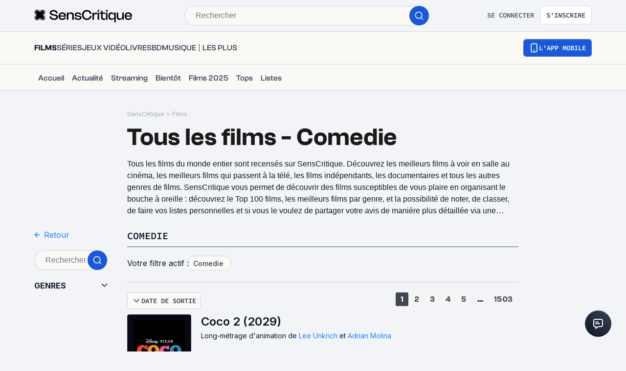

--- FILE ---
content_type: application/javascript; charset=UTF-8
request_url: https://www.senscritique.com/_next/static/chunks/5545-bc49db2f654185a9.js
body_size: 8513
content:
(self.webpackChunk_N_E=self.webpackChunk_N_E||[]).push([[5545],{93180:function(e,n,t){var i={kind:"Document",definitions:[{kind:"OperationDefinition",operation:"query",name:{kind:"Name",value:"GenreProducts"},variableDefinitions:[{kind:"VariableDefinition",variable:{kind:"Variable",name:{kind:"Name",value:"universe"}},type:{kind:"NonNullType",type:{kind:"NamedType",name:{kind:"Name",value:"String"}}},directives:[]},{kind:"VariableDefinition",variable:{kind:"Variable",name:{kind:"Name",value:"genre"}},type:{kind:"NamedType",name:{kind:"Name",value:"Int"}},directives:[]},{kind:"VariableDefinition",variable:{kind:"Variable",name:{kind:"Name",value:"limit"}},type:{kind:"NonNullType",type:{kind:"NamedType",name:{kind:"Name",value:"Int"}}},directives:[]},{kind:"VariableDefinition",variable:{kind:"Variable",name:{kind:"Name",value:"offset"}},type:{kind:"NonNullType",type:{kind:"NamedType",name:{kind:"Name",value:"Int"}}},directives:[]},{kind:"VariableDefinition",variable:{kind:"Variable",name:{kind:"Name",value:"order"}},type:{kind:"NamedType",name:{kind:"Name",value:"GenreSort"}},directives:[]}],directives:[],selectionSet:{kind:"SelectionSet",selections:[{kind:"Field",name:{kind:"Name",value:"genreProducts"},arguments:[{kind:"Argument",name:{kind:"Name",value:"universe"},value:{kind:"Variable",name:{kind:"Name",value:"universe"}}},{kind:"Argument",name:{kind:"Name",value:"genre"},value:{kind:"Variable",name:{kind:"Name",value:"genre"}}},{kind:"Argument",name:{kind:"Name",value:"limit"},value:{kind:"Variable",name:{kind:"Name",value:"limit"}}},{kind:"Argument",name:{kind:"Name",value:"offset"},value:{kind:"Variable",name:{kind:"Name",value:"offset"}}},{kind:"Argument",name:{kind:"Name",value:"order"},value:{kind:"Variable",name:{kind:"Name",value:"order"}}}],directives:[],selectionSet:{kind:"SelectionSet",selections:[{kind:"Field",name:{kind:"Name",value:"total"},arguments:[],directives:[]},{kind:"Field",name:{kind:"Name",value:"products"},arguments:[],directives:[],selectionSet:{kind:"SelectionSet",selections:[{kind:"FragmentSpread",name:{kind:"Name",value:"ProductList"},directives:[]},{kind:"Field",name:{kind:"Name",value:"albums"},arguments:[],directives:[],selectionSet:{kind:"SelectionSet",selections:[{kind:"FragmentSpread",name:{kind:"Name",value:"ProductList"},directives:[]},{kind:"Field",name:{kind:"Name",value:"currentUserInfos"},arguments:[],directives:[],selectionSet:{kind:"SelectionSet",selections:[{kind:"FragmentSpread",name:{kind:"Name",value:"ProductUserInfos"},directives:[]}]}},{kind:"Field",name:{kind:"Name",value:"scoutsAverage"},arguments:[],directives:[],selectionSet:{kind:"SelectionSet",selections:[{kind:"Field",name:{kind:"Name",value:"average"},arguments:[],directives:[]},{kind:"Field",name:{kind:"Name",value:"count"},arguments:[],directives:[]}]}}]}},{kind:"Field",name:{kind:"Name",value:"currentUserInfos"},arguments:[],directives:[],selectionSet:{kind:"SelectionSet",selections:[{kind:"FragmentSpread",name:{kind:"Name",value:"ProductUserInfos"},directives:[]}]}},{kind:"Field",name:{kind:"Name",value:"scoutsAverage"},arguments:[],directives:[],selectionSet:{kind:"SelectionSet",selections:[{kind:"Field",name:{kind:"Name",value:"average"},arguments:[],directives:[]},{kind:"Field",name:{kind:"Name",value:"count"},arguments:[],directives:[]}]}}]}}]}}]}}],loc:{start:0,end:702}};i.loc.source={body:'#import "queries/Product/fragments/ProductList.gql"\n#import "queries/Product/fragments/ProductUserInfos.gql"\n\nquery GenreProducts(\n  $universe: String!\n  $genre: Int\n  $limit: Int!\n  $offset: Int!\n  $order: GenreSort\n) {\n  genreProducts(\n    universe: $universe\n    genre: $genre\n    limit: $limit\n    offset: $offset\n    order: $order\n  ) {\n    total\n    products {\n      ...ProductList\n      albums {\n        ...ProductList\n        currentUserInfos {\n          ...ProductUserInfos\n        }\n        scoutsAverage {\n          average\n          count\n        }\n      }\n      currentUserInfos {\n        ...ProductUserInfos\n      }\n      scoutsAverage {\n        average\n        count\n      }\n    }\n  }\n}\n',name:"GraphQL request",locationOffset:{line:1,column:1}};var r={};function a(e){return e.filter(function(e){if("FragmentDefinition"!==e.kind)return!0;var n=e.name.value;return!r[n]&&(r[n]=!0,!0)})}i.definitions=i.definitions.concat(a(t(58186).definitions)),i.definitions=i.definitions.concat(a(t(77017).definitions));var l={};function o(e,n){for(var t=0;t<e.definitions.length;t++){var i=e.definitions[t];if(i.name&&i.name.value==n)return i}}i.definitions.forEach(function(e){if(e.name){var n=new Set;(function e(n,t){if("FragmentSpread"===n.kind)t.add(n.name.value);else if("VariableDefinition"===n.kind){var i=n.type;"NamedType"===i.kind&&t.add(i.name.value)}n.selectionSet&&n.selectionSet.selections.forEach(function(n){e(n,t)}),n.variableDefinitions&&n.variableDefinitions.forEach(function(n){e(n,t)}),n.definitions&&n.definitions.forEach(function(n){e(n,t)})})(e,n),l[e.name.value]=n}}),e.exports=i,e.exports.GenreProducts=function(e,n){var t={kind:e.kind,definitions:[o(e,n)]};e.hasOwnProperty("loc")&&(t.loc=e.loc);var i=l[n]||new Set,r=new Set,a=new Set;for(i.forEach(function(e){a.add(e)});a.size>0;){var d=a;a=new Set,d.forEach(function(e){r.has(e)||(r.add(e),(l[e]||new Set).forEach(function(e){a.add(e)}))})}return r.forEach(function(n){var i=o(e,n);i&&t.definitions.push(i)}),t}(i,"GenreProducts")},951:function(e){var n={kind:"Document",definitions:[{kind:"OperationDefinition",operation:"query",name:{kind:"Name",value:"Genres"},variableDefinitions:[{kind:"VariableDefinition",variable:{kind:"Variable",name:{kind:"Name",value:"universe"}},type:{kind:"NonNullType",type:{kind:"NamedType",name:{kind:"Name",value:"String"}}},directives:[]}],directives:[],selectionSet:{kind:"SelectionSet",selections:[{kind:"Field",name:{kind:"Name",value:"genres"},arguments:[{kind:"Argument",name:{kind:"Name",value:"universe"},value:{kind:"Variable",name:{kind:"Name",value:"universe"}}}],directives:[],selectionSet:{kind:"SelectionSet",selections:[{kind:"Field",name:{kind:"Name",value:"id"},arguments:[],directives:[]},{kind:"Field",name:{kind:"Name",value:"label"},arguments:[],directives:[]}]}}]}}],loc:{start:0,end:90}};n.loc.source={body:"query Genres($universe: String!) {\n  genres(universe: $universe) {\n    id\n    label\n  }\n}\n",name:"GraphQL request",locationOffset:{line:1,column:1}};var t={};function i(e,n){for(var t=0;t<e.definitions.length;t++){var i=e.definitions[t];if(i.name&&i.name.value==n)return i}}n.definitions.forEach(function(e){if(e.name){var n=new Set;(function e(n,t){if("FragmentSpread"===n.kind)t.add(n.name.value);else if("VariableDefinition"===n.kind){var i=n.type;"NamedType"===i.kind&&t.add(i.name.value)}n.selectionSet&&n.selectionSet.selections.forEach(function(n){e(n,t)}),n.variableDefinitions&&n.variableDefinitions.forEach(function(n){e(n,t)}),n.definitions&&n.definitions.forEach(function(n){e(n,t)})})(e,n),t[e.name.value]=n}}),e.exports=n,e.exports.Genres=function(e,n){var r={kind:e.kind,definitions:[i(e,n)]};e.hasOwnProperty("loc")&&(r.loc=e.loc);var a=t[n]||new Set,l=new Set,o=new Set;for(a.forEach(function(e){o.add(e)});o.size>0;){var d=o;o=new Set,d.forEach(function(e){l.has(e)||(l.add(e),(t[e]||new Set).forEach(function(e){o.add(e)}))})}return l.forEach(function(n){var t=i(e,n);t&&r.definitions.push(t)}),r}(n,"Genres")},95545:function(e,n,t){"use strict";t.d(n,{Z:function(){return ef}});var i=t(85893),r=t(6812),a=t(11163),l=t(46710),o=t(9008),d=t.n(o),s=t(67294),c=t(41686),u=t(73935),m=t(25961),g=t(39669),p=t(92907),h=t(75625),f=t(78914),v=t(71713),x=t(25630),b=t(63512),k=t(41470),y=t(84931),w=t(23269),j=t(29730),C=t(76741),Z=t(32553),P=t(26167),S=t(23274),N=t(9487),I=t(43918),T=t(89828),L=t(14663),D=t(74346),F=t(92229),E=t(30096),A=t(95167),z=t(55571),V=t(7152),q=t(78136),G=t(14516),O=t(42309),R=t(951),B=t.n(R),M=t(93180),U=t.n(M),$=t(98358);let _=[{value:"LAST_ACTION_DESC",label:"Derni\xe8re action"},{value:"DATE_RELEASE_DESC",label:"Date de sortie"},{value:"MY_RATING_DESC",label:"Ma note",needAuth:!0},{value:"POPULARITY_DESC",label:"Popularit\xe9"},{value:"RATING_DESC",label:"Note globale"},{value:"TITLE_ASC",label:"Titre"}];var H=t(28187),W=t(40400),K=t(38775);let Q=e=>(0,W.e)(null==e?void 0:e.toUpperCase(),H.Fl,H.Fl.DateReleaseDesc),Y=e=>{if("string"==typeof e){let n=e.split("--");return{label:n[0]||"",id:n[1]||""}}return{label:"",id:""}},X=(e,n)=>{let t=(0,K.f2)(n.toLowerCase());return e.filter(e=>e.label&&(0,K.f2)(e.label.toLowerCase()).includes(t))};var J=t(76226),ee=t(9322),en=t(16664),et=t(16761),ei=t(98737);let er=c.ZP.div.withConfig({componentId:"sc-573e18e0-0"})(["display:flex;gap:",";justify-content:flex-end;margin-bottom:",";min-height:",";"],e=>{let{theme:n}=e;return n.gap.xxs},e=>{let{theme:n}=e;return n.gapLayout.xs},e=>{let{theme:n}=e;return n.gapLayout.ml}),ea=(0,c.ZP)(g.Bj).withConfig({componentId:"sc-573e18e0-1"})(["color:",";line-height:",";@media ","{line-height:",";}"],e=>{let{theme:n}=e;return n.colors.greyCodRay},e=>{let{theme:n}=e;return n.lineHeight.xl},e=>{let{theme:n}=e;return n.device.tablet},e=>{let{theme:n}=e;return n.lineHeight.systemH1}),el=c.ZP.div.withConfig({componentId:"sc-573e18e0-2"})(["align-items:flex-start;display:flex;height:100vh;justify-content:center;padding:",";"],e=>{let{theme:n}=e;return n.gapLayout.xxl}),eo=c.ZP.div.withConfig({componentId:"sc-573e18e0-3"})(["display:flex;justify-content:center;"]),ed=c.ZP.div.withConfig({componentId:"sc-573e18e0-4"})(["margin:",";@media ","{margin:",";}"],e=>{let{theme:n}=e;return"".concat(n.gap.large," 0 ").concat(n.gap.l," 0")},e=>{let{theme:n}=e;return n.device.tablet},e=>{let{theme:n}=e;return"".concat(n.gapLayout.l," 0 ").concat(n.gap.l," 0")}),es=c.ZP.div.withConfig({componentId:"sc-573e18e0-5"})(["display:grid;max-height:600px;overflow-y:scroll;grid-gap:",";"],e=>{let{theme:n}=e;return n.gap.ms}),ec=c.ZP.div.withConfig({componentId:"sc-573e18e0-6"})(["@media ","{position:sticky;top:60px;z-index:",";background-color:",";}"],e=>{let{theme:n}=e;return n.device.tablet},e=>{let{theme:n}=e;return n.elevation.internal},e=>{let{theme:n}=e;return n.colors.white}),eu=c.ZP.div.withConfig({componentId:"sc-573e18e0-7"})(["border:",";width:100%;"],e=>{let{theme:n}=e;return"".concat(n.border.s," solid ").concat(n.colors.greyIron)}),em=c.ZP.div.withConfig({componentId:"sc-573e18e0-8"})(["padding-top:",";"],e=>{let{theme:n}=e;return n.gap.large}),eg=c.ZP.div.withConfig({componentId:"sc-573e18e0-9"})(["@media ","{position:sticky;top:70px;}"],e=>{let{theme:n}=e;return n.device.tablet}),ep=c.ZP.div.withConfig({componentId:"sc-573e18e0-10"})(["display:flex;justify-content:space-between;"]),eh=(0,c.ZP)(P.Z).withConfig({componentId:"sc-573e18e0-11"})(["display:flex;flex-direction:column;padding-left:60px;"]);var ef=e=>{var n,t,o,c,g,R,M,W,K,ef;let{universe:ev}=e,ex=(0,a.useRouter)(),{t:eb}=(0,l.$G)("common"),{me:ek}=(0,s.useContext)(G.i),{isMobile:ey,isMobileSmall:ew}=(0,s.useContext)(q.I),[ej,eC]=(0,s.useState)(!0),[eZ,eP]=(0,s.useState)(!1),[eS,eN]=(0,s.useState)(""),[eI,eT]=(0,s.useState)([]),eL=Q(null===(n=ex.query)||void 0===n?void 0:n.order),eD=(0,J.WD)(null===(t=ex.query)||void 0===t?void 0:t.page),eF=(null==ex?void 0:null===(o=ex.query)||void 0===o?void 0:o.genreParam)?null==ex?void 0:null===(c=ex.query)||void 0===c?void 0:c.genreParam:null==ex?void 0:null===(g=ex.query)||void 0===g?void 0:g.genre,{label:eE,id:eA}=Y(eF),ez=(Number(eD)-1)*20,eV=ev===$.o.COMICBOOK,eq=(0,r.aM)(B(),{skip:eV,variables:{universe:ev}}),eG=!eV&&(null==eq?void 0:null===(R=eq.data)||void 0===R?void 0:R.genres),eO={universe:ev,genre:eV?null:Number(eA),limit:20,offset:ez,order:eL},{data:eR,loading:eB}=(0,r.aM)(U(),{variables:eO}),eM=null==eR?void 0:null===(W=eR.genreProducts)||void 0===W?void 0:null===(M=W.products)||void 0===M?void 0:M.filter(e=>null!==e).map(e=>({product:new O.Z(e)})),eU=null==eR?void 0:null===(K=eR.genreProducts)||void 0===K?void 0:K.total,e$=eU?Math.ceil(eU/20):0,e_=(0,i.jsx)(C.Z,{currentPage:eD,handlePageChange:e=>(0,ei.e0)(ex,{page:e}),totalPages:e$}),eH=(0,i.jsxs)(i.Fragment,{children:[eb("universe.frenchAll.".concat(ev))," les"," ",(0,et.A5)((0,en.V)(ev),"p").trim(),eE&&" - ",eE]}),eW=(e,n)=>{(0,ei.e0)(ex,{page:1},{shallow:!0},"/".concat(ex.asPath.split("/")[1],"/oeuvres/").concat(e,"--").concat(n))},eK=e=>{eN(e),eG&&eG.length>0&&e&&eT(X(eG.filter(e=>null!==e),e))},eQ=e=>(0,i.jsx)(I.Z,{id:"radio-".concat(null==e?void 0:e.id),name:"genre",label:e.label,value:e.label,checked:eE===e.label,onChange:()=>eW(e.label,e.id),className:"radio"},null==e?void 0:e.id),eY=(0,i.jsxs)(eg,{children:[(0,i.jsx)(S.Z,{mb:"s",children:(0,i.jsx)(z.Z,{name:"searchFilterGenre",placeholder:eb("genres.search"),onChange:e=>eK(e),removeFunction:()=>{eT([]),eN("")},content:eS})}),(0,i.jsx)(T.Z,{label:eb("genres.title"),open:ej,onClick:()=>eC(!ej),children:(0,i.jsxs)(es,{"data-testid":"genre-filter",children:[eI.length>0&&eS&&eI.map(e=>eQ(e)),eG&&eG.length>0&&!eS&&eG.filter(e=>null!==e).map(e=>eQ(e))]})})]});return(0,i.jsxs)(y.Z,{children:[(0,i.jsxs)(d(),{children:[(0,i.jsx)("link",{rel:"canonical",href:(0,ee.Qt)(ex.asPath)}),(0,i.jsx)("title",{children:eb("genres.seo.title.".concat(ev).concat(eE?"":"NoGenre"),{genre:eE})})]}),(0,i.jsx)(w.Z,{description:eb("genres.seo.description.".concat(ev).concat(eE?"":"NoGenre"),{genre:eE})}),(0,i.jsx)(v.Z,{showGlobalAdmin:!0}),(0,i.jsx)(eh,{children:(0,i.jsxs)(f.Z,{mlSmall:!0,mrSmall:!0,children:[(0,i.jsx)(ed,{children:(0,i.jsx)(p.Z,{homeUniverse:ev})}),(0,i.jsx)(m.p,{lessThan:"tablet",children:(0,i.jsx)(S.Z,{mb:"s",children:(0,i.jsx)(ea,{as:"h1","data-testid":"genres-title",size:"xl",weight:"bold",children:eH})})}),(0,i.jsx)(m.p,{greaterThan:"tablet",children:(0,i.jsx)(S.Z,{mb:"s",children:(0,i.jsx)(ea,{as:"h1","data-testid":"genres-title",size:"xxl",weight:"bold",children:eH})})}),(0,i.jsx)(S.Z,{children:(0,i.jsx)(x.Z,{description:eb("genres.description.".concat(ev))})})]})}),(0,i.jsxs)(P.Z,{children:[(0,i.jsxs)(N.Z,{small:!0,children:[(0,i.jsx)(m.p,{greaterThan:"mobile",children:(0,i.jsx)(S.Z,{mb:"s",children:(0,i.jsx)(D.Z,{href:"/live",label:eb("button.back")})})}),!ey&&!ew&&eY]}),(0,i.jsxs)(f.Z,{mrSmall:!0,children:[!eV&&(0,i.jsx)(j.Z,{currentItem:eE.toUpperCase(),items:[{label:eE.toUpperCase()}]}),ey||ew?(0,i.jsx)(em,{children:(0,i.jsx)(h.Z,{action:"quinary",fullWidthMobile:!0,icon:(0,i.jsx)(V.Z,{}),noMaxWidth:!0,onClick:()=>eP(!0),children:eb(eZ?"button.close":"button.filter")})}):null,eF?(0,i.jsxs)(i.Fragment,{children:[(0,i.jsx)(ec,{children:(0,i.jsx)(S.Z,{mb:"xs",children:(0,i.jsx)(L.Z,{prefixText:!0,filters:[{label:eE,handleRemove:()=>(0,ei.e0)(ex,{genreParam:""})}]})})}),(0,i.jsx)(S.Z,{mb:"s",children:(0,i.jsx)(eu,{})})]}):null,(0,i.jsxs)(ep,{children:[(0,i.jsx)(A.Z,{label:(null===(ef=_.find(e=>e.value===eL))||void 0===ef?void 0:ef.label)||H.Fl.DateReleaseDesc,options:_.filter(e=>!e.needAuth||(null==ek?void 0:ek.id)&&e.needAuth),onChange:e=>{let{value:n}=e;return(0,ei.e0)(ex,{order:n,page:1})}}),(0,i.jsx)(m.p,{lessThan:"tablet",children:(0,i.jsx)(er,{children:(0,i.jsx)(Z.Z,{currentPage:eD,handlePageChange:e=>(0,ei.e0)(ex,{page:e}),totalPages:e$})})}),(0,i.jsx)(m.p,{greaterThan:"tablet",children:(0,i.jsx)(er,{children:e_})})]}),(0,i.jsx)(S.Z,{mb:"s",children:!eB&&eM?(0,i.jsx)(b.Z,{items:eM,posterSize:"s",titleTag:"h2",originalTitleTag:"h3"}):(0,i.jsx)(el,{children:(0,i.jsx)(k.Z,{})})})]})]}),(0,i.jsx)(S.Z,{mb:"s",children:(0,i.jsx)(eo,{children:e_})}),(0,i.jsx)(F.Z,{}),eZ&&eF&&(ey||ew)?(0,u.createPortal)((0,i.jsx)(E.Z,{handleButtonClick:()=>eP(!1),onClose:()=>eP(!1),title:eb("feed.filters.title"),children:eY}),document.querySelector("#portal")):null]})}},38428:function(e,n,t){"use strict";t.d(n,{Z:function(){return m}});var i=t(85893),r=t(45697),a=t.n(r),l=t(41686),o=Object.freeze({primary:"primary",secondary:"secondary"});let d=l.ZP.div.withConfig({componentId:"sc-b31868b1-0"})(["height:100vh;max-height:100vh;max-height:-webkit-fill-available;left:0;position:absolute;top:0;@media ","{position:relative;max-height:100vh;}"],e=>{let{theme:n}=e;return n.device.tablet}),s=(0,l.ZP)(d).withConfig({componentId:"sc-b31868b1-1"})(["width:inherit;max-width:100%;@media ","{max-width:",";}"],e=>{let{theme:n}=e;return n.device.tablet},e=>{let{theme:n}=e;return n.layout.modalNotification}),c=(0,l.ZP)(d).withConfig({componentId:"sc-b31868b1-2"})(["max-width:",";"],e=>{let{theme:n}=e;return n.layout.modalComment}),u=e=>{let{children:n,className:t,type:r}=e;return r===o.secondary?(0,i.jsx)(c,{className:t,children:n}):(0,i.jsx)(s,{className:t,children:n})};u.propTypes={className:a().string,children:a().node.isRequired,type:a().oneOf(["primary","secondary"])},u.defaultProps={className:"",type:"primary"};var m=u},25630:function(e,n,t){"use strict";var i=t(85893),r=t(46710),a=t(67294),l=t(41686),o=t(39669),d=t(31944),s=t(7827),c=t(78136);let u=l.ZP.div.withConfig({componentId:"sc-843c29f2-0"})(["text-align:left;word-wrap:break-word;"]),m=(0,l.ZP)(o.bZ).withConfig({componentId:"sc-843c29f2-1"})(["text-align:left;"]),g=l.ZP.div.withConfig({componentId:"sc-843c29f2-2"})(["display:-webkit-box;-webkit-line-clamp:",";-webkit-box-orient:vertical;overflow:hidden;"],e=>{let{maxLines:n}=e;return n});n.Z=e=>{let{description:n,withDangerousInnerHTML:t=!1}=e,{t:l}=(0,r.$G)("common"),{isMobile:p,isMobileSmall:h,isMobileExtraSmall:f}=(0,a.useContext)(c.I),[v,x]=(0,a.useState)(!1),[b,k]=(0,a.useState)(!1),y=(0,a.useRef)(null);if((0,a.useEffect)(()=>{if(!y.current||v)return;let e=y.current;k(e.scrollHeight>e.clientHeight)},[n,v]),!n)return null;let w=t?(0,i.jsx)(m,{dangerouslySetInnerHTML:{__html:n},"data-testid":"top-description"}):(0,i.jsx)(s.Z,{text:n});return(0,i.jsxs)(u,{"data-testid":"list-description",children:[v?w:(0,i.jsx)(g,{ref:y,maxLines:p||h||f?3:5,children:w}),b&&(0,i.jsx)(o.bZ,{children:(0,i.jsx)(d.default,{"data-testid":"link-text",as:"a",onClick:()=>x(!v),children:l(v?"listDescription.seeLess":"listDescription.seeMore")})})]})}},41470:function(e,n,t){"use strict";var i=t(85893);t(67294);var r=t(41686);let a=(0,r.F4)(["0%,80%,100%{transform:scale(0);}40%{transform:scale(1.0);}"]),l=r.ZP.div.withConfig({componentId:"sc-296d6477-0"})(["display:flex;justify-content:center;"]),o=(0,r.iv)(["animation:"," 1.4s infinite ease-in-out both;"],a),d=r.ZP.div.withConfig({componentId:"sc-296d6477-1"})([""," background-color:",";border-radius:100%;height:",";width:",";&:not(:last-child){margin-right:",";}"],o,e=>{let{theme:n}=e;return n.colors.greenSpring},e=>{let{theme:n}=e;return n.gap.m},e=>{let{theme:n}=e;return n.gap.m},e=>{let{theme:n}=e;return n.gap.xs}),s=(0,r.ZP)(d).withConfig({componentId:"sc-296d6477-2"})(["animation-delay:-0.32s;background-color:",";"],e=>{let{theme:n}=e;return n.colors.redThunderbird}),c=(0,r.ZP)(d).withConfig({componentId:"sc-296d6477-3"})(["animation-delay:-0.16s;background-color:",";"],e=>{let{theme:n}=e;return n.colors.blueDodger});n.Z=e=>{let{className:n}=e;return(0,i.jsxs)(l,{className:n,"data-testid":"loader",children:[(0,i.jsx)(s,{}),(0,i.jsx)(c,{}),(0,i.jsx)(d,{})]})}},23269:function(e,n,t){"use strict";var i=t(85893),r=t(45697),a=t.n(r),l=t(9008),o=t.n(l),d=t(38775);let s=e=>{let{description:n}=e;if(!n)return null;let t=(0,d.kC)((0,d.WR)((0,d.Yz)((n||"").trim()),0,170,170));return(0,i.jsxs)(o(),{children:[(0,i.jsx)("meta",{name:"description",content:t}),(0,i.jsx)("meta",{property:"og:description",content:t}),(0,i.jsx)("meta",{name:"twitter:description",content:t})]})};s.propTypes={description:a().string.isRequired},n.Z=s},29730:function(e,n,t){"use strict";var i=t(85893),r=t(41664),a=t.n(r),l=t(45697),o=t.n(l),d=t(41686),s=t(39669),c=t(64209);let u=d.ZP.div.withConfig({componentId:"sc-c2537e02-0"})(["-ms-overflow-style:none;align-items:flex-end;border-bottom:1px solid ",";display:grid;margin-bottom:",";overflow-x:",";padding-bottom:",";scrollbar-width:none;width:100%;@media ","{margin-bottom:",";grid-template-columns:auto max-content;}&::-webkit-scrollbar{display:none;}"],e=>{let{theme:n}=e;return n.colors.greyMako},e=>{let{theme:n}=e;return n.gap.ms},e=>{let{isRight:n}=e;return n?"visible":"scroll"},e=>{let{theme:n}=e;return n.gap.ms},e=>{let{theme:n}=e;return n.device.desktop},e=>{let{marginBottom:n,theme:t}=e;return t.gap[n]}),m=(0,d.iv)(["display:flex;overflow:hidden;gap:",";white-space:",";"],e=>{let{theme:n}=e;return n.gap.xxl},e=>{let{wrapText:n}=e;return n?"normal":"nowrap"}),g=d.ZP.div.withConfig({componentId:"sc-c2537e02-1"})(["",""],m),p=d.ZP.ul.withConfig({componentId:"sc-c2537e02-2"})([""," margin:0;padding:0;"],m),h=d.ZP.div.withConfig({componentId:"sc-c2537e02-3"})(["margin-top:",";& > a{color:",";}@media ","{margin-top:0;padding-left:",";}"],e=>{let{theme:n}=e;return n.gap.ms},e=>{let{theme:n}=e;return n.new.colors.brandPrimary.electricBlue},e=>{let{theme:n}=e;return n.device.desktop},e=>{let{theme:n}=e;return n.gap.l}),f=(0,d.ZP)(s.bZ).withConfig({componentId:"sc-c2537e02-4"})(["color:",";"],e=>{let{disabled:n,theme:t}=e;return n?t.colors.greyChateau:t.new.colors.text.textPrimary}),v=(0,d.ZP)(s.bZ).withConfig({componentId:"sc-c2537e02-5"})(["padding-top:",";"],e=>{let{theme:n}=e;return n.gap.s}),x=d.ZP.span.withConfig({componentId:"sc-c2537e02-6"})(["cursor:",";& > span{color:",";}@media ","{",";}"],e=>{let{isLink:n}=e;return n?"pointer":"initial"},e=>{let{theme:n}=e;return n.new.colors.text.textPrimary},e=>{let{theme:n}=e;return n.device.tablet},e=>{let{theme:n}=e;return n.ellipsis(720)}),b=(0,d.ZP)(x).withConfig({componentId:"sc-c2537e02-7"})(["cursor:",";"],e=>{let{isLink:n}=e;return n?"pointer":"initial"}),k=e=>{var n;let{currentItem:t,className:r,handleItemClick:l,isPremium:o,items:d,marginBottom:s,right:m,subtitle:k,titleFontSize:y,titleTag:w}=e,j=!!((null==d?void 0:d.length)>1&&(null==d?void 0:null===(n=d[0])||void 0===n?void 0:n.url)),C=j?p:g;return d?(0,i.jsxs)(u,{className:r,as:j?"nav":"div","data-testid":"navigation-tab",isRight:m,marginBottom:s,children:[(0,i.jsxs)("div",{children:[(0,i.jsx)(C,{wrapText:m||!j,children:d.map(e=>{var n;let r=e.url?{href:e.url}:null,s=r?b:x,u=!j||t===(null===(n=e.label)||void 0===n?void 0:n.split("(")[0]);return(0,i.jsx)(c.Z,{isActive:u,tag:j?"li":"div",isPremium:o,size:y,url:e.url,children:l?(0,i.jsx)(s,{as:((null==d?void 0:d.length)===1||u)&&w?w:"p",isLink:l,onClick:()=>l(e),children:(0,i.jsx)(f,{disabled:e.type!==t,weight:"semiBold","data-testid":"navigation-tab-text",children:e.label})}):(0,i.jsx)(s,{as:((null==d?void 0:d.length)===1||u)&&w?w:"p","data-testid":"navigation-tab-text",isLink:!!(null==r?void 0:r.href),children:r?(0,i.jsx)(a(),{...r,prefetch:!1,children:e.label}):(0,i.jsx)("span",{children:e.label})})},e.label)})}),k&&(0,i.jsx)(v,{size:"xs",children:k})]}),m?(0,i.jsx)(h,{children:m}):null]}):null};k.propTypes={currentItem:o().string,marginBottom:o().string,isPremium:o().bool,className:o().string,items:o().arrayOf(o().shape({label:o().string.isRequired,show:o().bool,url:o().any}).isRequired),right:o().node,subtitle:o().string,titleFontSize:o().string,titleTag:o().string,handleItemClick:o().func},k.defaultProps={currentItem:null,className:null,isPremium:!1,items:null,marginBottom:"m",right:null,subtitle:null,titleFontSize:"l",titleTag:null,handleItemClick:null},n.Z=k},30096:function(e,n,t){"use strict";t.d(n,{Z:function(){return C}});var i=t(85893),r=t(67294),a=t(41686),l=t(38428),o=t(6248),d=t(99060),s=t(65250),c=t(58478),u=t(39669);let m=a.ZP.div.withConfig({componentId:"sc-2c4e4921-0"})(["align-items:baseline;background-color:",";box-shadow:0px 4px 24px rgba(0,0,0,0.05);display:flex;flex-direction:row;justify-content:space-between;padding:",";position:-webkit-sticky;position:sticky;right:0;top:0;z-index:",";@media ","{padding:",";}"],e=>{let{theme:n}=e;return n.colors.white},e=>{let{theme:n}=e;return"".concat(n.gapLayout.l," ").concat(n.gap.extraLarge," ").concat(n.gap.large," ").concat(n.gap.extraLarge)},e=>{let{theme:n}=e;return n.elevation.internal},e=>{let{theme:n}=e;return n.device.mobile},e=>{let{theme:n}=e;return"".concat(n.gapLayout.l," ").concat(n.gapLayout.l," ").concat(n.gap.large," ").concat(n.gapLayout.l)}),g=a.ZP.div.withConfig({componentId:"sc-2c4e4921-1"})(["margin-bottom:",";width:auto;@media ","{margin-right:",";}"],e=>{let{theme:n}=e;return n.gap.s},e=>{let{theme:n}=e;return n.device.tablet},e=>{let{theme:n}=e;return n.gap.large}),p=a.ZP.div.withConfig({componentId:"sc-2c4e4921-2"})(["display:grid;grid-auto-flow:row;grid-row-gap:",";"],e=>{let{theme:n}=e;return n.gap.s}),h=a.ZP.div.withConfig({componentId:"sc-2c4e4921-3"})(["cursor:pointer;display:flex;justify-content:flex-end;padding:",";"],e=>{let{theme:n}=e;return n.gap.xs});var f=e=>{let{children:n,onClose:t,title:r}=e;return(0,i.jsxs)(m,{children:[(0,i.jsxs)(p,{children:[(0,i.jsx)(g,{children:(0,i.jsx)(u.Bj,{textTransform:"uppercase",size:"l",weight:"bold",children:r})}),n]}),(0,i.jsx)(h,{onClick:()=>{t()},children:(0,i.jsx)(s.default,{color:c.ZP.colors.greyCodRay,height:17,width:17})})]})},v=t(46710),x=t(55279);let b=a.ZP.div.withConfig({componentId:"sc-eecdf213-0"})(["display:flex;justify-content:flex-end;height:100%;position:fixed;top:0;width:100%;"]),k=a.ZP.div.withConfig({componentId:"sc-eecdf213-1"})(["animation:"," 300ms ease-in-out forwards;background:",";height:100%;left:0;position:absolute;top:0;width:100%;"],d.Ji,e=>{let{theme:n}=e;return n.colors.greyCodRay.addAlpha(.4)}),y=a.ZP.div.withConfig({componentId:"sc-eecdf213-2"})(["animation:"," 300ms ease-in-out forwards;background-color:",";box-shadow:0px 0px 24px rgba(90,95,101,0.1);display:grid;grid-template-rows:"," 1fr ",";height:100%;overflow-y:auto;padding-bottom:",";transform:translateX(100%);width:100%;"],d.pg,e=>{let{theme:n}=e;return n.colors.white},e=>{let{hasTitle:n}=e;return n?"max-content":"auto"},e=>{let{hasButton:n}=e;return n?"max-content":"auto"},e=>{let{hasButton:n,theme:t}=e;return n?0:t.gap.large}),w=a.ZP.div.withConfig({componentId:"sc-eecdf213-3"})(["padding:",";@media ","{padding:",";}"],e=>{let{theme:n}=e;return"".concat(n.gapLayout.l," ").concat(n.gap.extraLarge," ").concat(n.gap.large," ").concat(n.gap.extraLarge)},e=>{let{theme:n}=e;return n.device.mobile},e=>{let{theme:n}=e;return"".concat(n.gapLayout.l," ").concat(n.gapLayout.l," ").concat(n.gap.large," ").concat(n.gapLayout.l)}),j=a.ZP.div.withConfig({componentId:"sc-eecdf213-4"})(["display:grid;position:sticky;bottom:0;padding:",";justify-content:center;background:",";box-shadow:3px 3px 15px rgba(0,0,0,0.2);"],e=>{let{theme:n}=e;return n.gap.large},e=>{let{theme:n}=e;return n.colors.white});var C=e=>{let{handleButtonClick:n,onClose:t,children:a,title:d}=e,{t:s}=(0,v.$G)("common"),c=(0,r.useRef)(null);return(0,o.Z)(c,()=>t()),(0,r.useEffect)(()=>(document.body.style.overflow="hidden",()=>{document.body.style.overflow="unset"})),(0,i.jsxs)(b,{children:[(0,i.jsx)(k,{}),(0,i.jsx)(l.Z,{children:(0,i.jsxs)(y,{ref:c,hasTitle:!!d,hasButton:!!n,"data-testid":"panel-modal-wrapper",children:[d?(0,i.jsx)(f,{title:d,onClose:t}):null,(0,i.jsx)(w,{children:a}),n?(0,i.jsx)(j,{children:(0,i.jsx)(x.Z,{hierarchy:"primary",onClick:n,size:"xl",type:"submit",children:s("button.save")})}):null]})})]})}},55571:function(e,n,t){"use strict";var i=t(85893);t(67294);var r=t(41686),a=t(58478),l=t(65250),o=t(96095);let d=r.ZP.div.withConfig({componentId:"sc-a714ddf2-0"})(["align-items:center;display:flex;height:40px;position:relative;max-width:811px;width:100%;svg{display:block;}"]),s=r.ZP.div.withConfig({componentId:"sc-a714ddf2-1"})(["align-items:center;background-color:",";border-radius:",";border:1px solid ",";display:flex;flex-direction:row;height:40px;width:100%;"],e=>{let{theme:n}=e;return n.new.colors.background.secondary},e=>{let{radiusSize:n,theme:t}=e;return t.radius[n]},e=>{let{theme:n}=e;return n.new.colors.border.primary}),c=r.ZP.input.withConfig({componentId:"sc-a714ddf2-2"})(["background-color:",";border:none;color:",";font-family:",";height:100%;margin-left:",";outline:none;width:100%;::placeholder{color:",";}"],e=>{let{theme:n}=e;return n.new.colors.background.secondary},e=>{let{theme:n}=e;return n.new.colors.text.textSecondary},e=>{let{theme:n}=e;return n.font.system},e=>{let{theme:n}=e;return n.gap.large},e=>{let{theme:n}=e;return n.new.colors.text.textSecondary}),u=r.ZP.div.withConfig({componentId:"sc-a714ddf2-3"})(["cursor:pointer;padding-right:10px;"]),m=r.ZP.div.withConfig({componentId:"sc-a714ddf2-4"})(["border-radius:",";background-color:",";padding:10px;cursor:pointer;"],e=>{let{theme:n}=e;return n.radius.round},e=>{let{theme:n}=e;return n.new.colors.brandPrimary.electricBlue}),g=r.ZP.div.withConfig({componentId:"sc-a714ddf2-5"})(["",";"],e=>{let{isHeader:n,theme:t}=e;return n?(0,r.iv)(["border-radius:",";background-color:",";"],t.radius.round,t.new.colors.brandPrimary.electricBlue):""});n.Z=e=>{let{name:n,content:t,onChange:r,onKeyDown:p,placeholder:h,radiusSize:f="mxxl",register:v,removeFunction:x,onSearchClick:b,isHeader:k=!1}=e;return(0,i.jsx)(d,{"data-testid":"search-bar",children:(0,i.jsxs)(s,{radiusSize:f,children:[(0,i.jsx)(c,{...v||{},autoComplete:"off","data-testid":n,id:n,name:n,type:"text",onChange:e=>{(null==v?void 0:v.onChange)&&v.onChange(e),r&&r(e.target.value)},onKeyDown:p,placeholder:h,autoFocus:!0}),(0,i.jsx)(g,{isHeader:k,children:(null==t?void 0:t.length)?(0,i.jsx)(u,{onClick:()=>{x&&x()},children:(0,i.jsx)(l.default,{color:a.ZP.colors.black})}):(0,i.jsx)(m,{onClick:()=>{b&&b()},children:(0,i.jsx)(o.Z,{color:a.ZP.colors.greyWildSand,height:20,width:20})})})]})})}},64209:function(e,n,t){"use strict";var i=t(85893),r=t(39669),a=t(45697),l=t.n(a);let o=(0,t(41686).ZP)(r.Bj).withConfig({componentId:"sc-a62dc7b5-0"})(["color:",";list-style:none;text-transform:uppercase;transition:0.1s;font-family:",";font-size:",";line-height:",";a{color:",";transition:0.1s;}&:hover,a:hover{color:",";}@media ","{font-size:",";}"],e=>{let{isDark:n,theme:t,type:i}=e;return n||i?t.textColor[i||"default"]:t.new.colors.text.textPrimary},e=>{let{theme:n}=e;return n.font.sourceCodePro},e=>{let{theme:n}=e;return n.fontSize.lg},e=>{let{theme:n}=e;return n.lineHeight.displayXs},e=>{let{isDark:n,theme:t,type:i}=e;return n||i?t.textColor[i||"default"]:t.new.colors.text.textQuaternary},e=>{let{theme:n}=e;return n.colors.greyCodRay},e=>{let{theme:n}=e;return n.device.mobile},e=>{let{theme:n}=e;return n.fontSize.mxl}),d=e=>{let{children:n,handleClick:t,isActive:r,isPremium:a,size:l,tag:d}=e;return(0,i.jsx)(o,{as:d,"data-testid":"section-title",isDark:r,onClick:t,size:l,type:a?"white":null,weight:"semiBold",children:n})};d.propTypes={children:l().node.isRequired,handleClick:l().func,isActive:l().bool,isPremium:l().bool,size:l().string,tag:l().string},d.defaultProps={handleClick:null,isActive:!0,isPremium:!1,size:"l",tag:"h2"},n.Z=d},98358:function(e,n,t){"use strict";t.d(n,{o:function(){return i}});let i=Object.freeze({BOOK:"book",COMICBOOK:"comicBook",GAME:"game",MOVIE:"movie",MUSICALBUM:"musicAlbum",TVSHOW:"tvShow"})},96095:function(e,n,t){"use strict";var i=t(85893);let r=(0,t(67294).memo)(e=>{let{color:n="black",width:t=24,height:r=24}=e;return(0,i.jsx)("svg",{width:t,height:r,viewBox:"0 0 24 24",fill:"none",xmlns:"http://www.w3.org/2000/svg",children:(0,i.jsx)("path",{d:"M21 21L16.65 16.65M19 11C19 15.4183 15.4183 19 11 19C6.58172 19 3 15.4183 3 11C3 6.58172 6.58172 3 11 3C15.4183 3 19 6.58172 19 11Z",stroke:n,strokeWidth:"2",strokeLinecap:"round",strokeLinejoin:"round"})})});n.Z=r}}]);

--- FILE ---
content_type: application/javascript; charset=UTF-8
request_url: https://www.senscritique.com/_next/static/chunks/pages/universes/oeuvres/%5Bgenre%5D-7a998360e30c5f34.js
body_size: 532
content:
(self.webpackChunk_N_E=self.webpackChunk_N_E||[]).push([[8243],{81210:function(n,e,r){(window.__NEXT_P=window.__NEXT_P||[]).push(["/universes/oeuvres/[genre]",function(){return r(26937)}])},26937:function(n,e,r){"use strict";r.r(e),r.d(e,{__N_SSP:function(){return o}});var u=r(85893),s=r(45697),t=r.n(s);r(67294);var i=r(95545);let _=n=>{let{universe:e}=n;return(0,u.jsx)(i.Z,{universe:e})};_.propTypes={universe:t().string.isRequired};var o=!0;e.default=_}},function(n){n.O(0,[1664,7536,6812,5675,8691,9755,6416,7920,2860,7027,2229,9322,231,9408,3794,9690,1705,6107,9920,4013,5545,2888,9774,179],function(){return n(n.s=81210)}),_N_E=n.O()}]);

--- FILE ---
content_type: application/javascript; charset=UTF-8
request_url: https://www.senscritique.com/_next/static/chunks/6107-cca3e36e8aaa75a7.js
body_size: 3050
content:
"use strict";(self.webpackChunk_N_E=self.webpackChunk_N_E||[]).push([[6107],{75625:function(e,r,t){var n=t(85893),o=t(41664),i=t.n(o);t(67294);var l=t(45697),s=t.n(l),a=t(41686),c=t(39669),d=t(69847);let u=(0,a.iv)(["align-items:center;background:transparent;border-radius:",";cursor:",";display:flex;height:",";justify-content:center;line-height:",";max-width:",";opacity:",";padding:",";text-align:center;text-transform:uppercase;width:100%;font-family:",";font-weight:",";@media ","{max-width:",";}"],e=>{let{theme:r}=e;return r.radius.m},e=>{let{disabled:r}=e;return r?"default":"pointer"},e=>{let{autoHeight:r,size:t,theme:n}=e;return r?"auto":n.buttonSize[t].height},e=>{let{theme:r}=e;return r.lineHeight.s},e=>{let{fullWidthMobile:r,noMaxWidth:t,size:n,theme:o}=e;return r||t?"100%":o.buttonSize[n].width},e=>{let{disabled:r}=e;return r?.3:1},e=>{let{theme:r}=e;return"0 ".concat(r.gap.l)},e=>{let{theme:r}=e;return r.font.sourceCodePro},e=>{let{theme:r}=e;return r.fontWeight.semiBold},e=>{let{theme:r}=e;return r.device.tablet},e=>{let{noMaxWidth:r,size:t,theme:n}=e;return r?"none":n.buttonSize[t].width}),h=a.ZP.button.withConfig({componentId:"sc-633b1cf9-0"})([""," background-color:",";border:"," solid ",";color:",";width:",";&:hover{border-width:",";}span{color:",";}span.hoverText{display:none;}@media ","{&:hover span.hoverText{display:",";}&:hover span.currentText{display:",";}}"],u,e=>{let{backgroundColor:r}=e;return r},e=>{let{noBorder:r,theme:t}=e;return r?0:t.border.s},e=>{let{theme:r,white:t,isPremium:n}=e;return t||n?"".concat(r.colors.white,"4D"):"".concat(r.colors.black,"4D")},e=>{let{theme:r,white:t}=e;return t?r.colors.greyWildSand:r.colors.greyCodRay},e=>{let{fullWidthMobile:r}=e;return r?"100%":"auto"},e=>{let{noBorder:r,theme:t}=e;return r?0:t.border.ms},e=>{let{theme:r,white:t}=e;return t?r.colors.white:r.colors.greyCodRay},e=>{let{theme:r}=e;return r.device.tablet},e=>{let{textOnHover:r}=e;return r?"flex":"none"},e=>{let{textOnHover:r}=e;return r?"none":"flex"}),g=a.ZP.button.withConfig({componentId:"sc-633b1cf9-1"})([""," background-color:",";border:",";display:flex;gap:",";span{align-items:center;color:",";display:flex;}span.hoverText{display:none;}&:hover{border:"," solid ",";}"],u,e=>{let{theme:r}=e;return r.colors.blueDodger},e=>{let{theme:r}=e;return"".concat(r.border.ms," solid ").concat(r.colors.blueDodger)},e=>{let{theme:r}=e;return r.gap.s},e=>{let{theme:r}=e;return r.colors.white},e=>{let{noBorder:r,theme:t}=e;return r?0:t.border.ms},e=>{let{theme:r}=e;return r.colors.blueDodgerDark}),p=a.ZP.button.withConfig({componentId:"sc-633b1cf9-2"})([""," background-color:",";border:"," solid ",";span{color:",";}"],u,e=>{let{theme:r}=e;return r.colors.greyCodRay},e=>{let{noBorder:r,theme:t}=e;return r?0:t.border.s},e=>{let{theme:r}=e;return r.colors.greyCodRay},e=>{let{theme:r}=e;return r.colors.white}),b=a.ZP.button.withConfig({componentId:"sc-633b1cf9-3"})([""," gap:",";background-color:",";border:"," solid ",";span{color:",";}"],u,e=>{let{theme:r}=e;return r.gap.xs},e=>{let{theme:r}=e;return r.colors.white},e=>{let{noBorder:r,theme:t}=e;return r?0:t.border.s},e=>{let{theme:r}=e;return r.colors.blueDodger},e=>{let{theme:r}=e;return r.colors.blueDodger}),m=(0,a.ZP)(g).withConfig({componentId:"sc-633b1cf9-4"})([""," background-color:",";border:"," solid ",";position:relative;span{color:",";}"],u,e=>{let{theme:r}=e;return r.colors.facebook},e=>{let{noBorder:r,theme:t}=e;return r?0:t.border.s},e=>{let{theme:r}=e;return r.colors.blueDodger},e=>{let{theme:r}=e;return r.colors.white}),f=a.ZP.button.withConfig({componentId:"sc-633b1cf9-5"})([""," background-color:",";border:"," solid ",";white-space:nowrap;span{color:",";}"],u,e=>{let{theme:r}=e;return r.colors.white},e=>{let{theme:r}=e;return r.border.s},e=>{let{theme:r}=e;return r.colors.redThunderbird},e=>{let{theme:r}=e;return r.colors.redThunderbird}),x=a.ZP.button.withConfig({componentId:"sc-633b1cf9-6"})([""," background-color:",";padding:0 0;span{color:",";}"],u,e=>{let{theme:r}=e;return r.colors.nikonRed},e=>{let{theme:r}=e;return r.colors.white}),w=a.ZP.button.withConfig({componentId:"sc-633b1cf9-7"})([""," background-color:",";padding:0 0;span{color:",";}"],u,e=>{let{theme:r}=e;return r.colors.premium},e=>{let{theme:r}=e;return r.colors.white}),k=a.ZP.button.withConfig({componentId:"sc-633b1cf9-8"})([""," background-color:",";border:"," solid ",";padding:0 0;span{color:",";}"],u,e=>{let{theme:r}=e;return r.colors.greyDark},e=>{let{theme:r}=e;return r.border.s},e=>{let{theme:r}=e;return r.colors.white},e=>{let{theme:r}=e;return r.colors.white}),y=a.ZP.div.withConfig({componentId:"sc-633b1cf9-9"})(["left:20px;position:absolute;"]),j=a.ZP.button.withConfig({componentId:"sc-633b1cf9-10"})([""," background-color:",";border-radius:",";padding:0;width:",";"],u,e=>{let{theme:r}=e;return r.colors.blueDodger},e=>{let{theme:r}=e;return r.radius.round},e=>{let{size:r,theme:t}=e;return t.buttonSize[r].width}),Z=(0,a.ZP)(c.bZ).withConfig({componentId:"sc-633b1cf9-11"})(["display:none;font-family:",";font-weight:",";"],e=>{let{theme:r}=e;return r.font.sourceCodePro},e=>{let{theme:r}=e;return r.fontWeight.semiBold}),C=(0,a.ZP)(c.bZ).withConfig({componentId:"sc-633b1cf9-12"})(["font-family:",";font-weight:",";"],e=>{let{theme:r}=e;return r.font.sourceCodePro},e=>{let{theme:r}=e;return r.fontWeight.semiBold}),v=e=>{let r,{action:t,autoHeight:o,backgroundColor:l,children:s,className:a,dataAttributes:c,disabled:u,fullWidthMobile:P,href:I,icon:z,isPremium:B,noBorder:D,noMaxWidth:T,onClick:W,size:S,target:R,textOnHover:M,type:N,weight:q,white:A}=e,H={...c||{},as:I?"a":"button",autoHeight:o,backgroundColor:l,className:a,"data-testid":"button",disabled:u,fullWidthMobile:P,href:I,target:R,isPremium:B,noBorder:D,noMaxWidth:T,onClick:u?null:W,size:S,textOnHover:M,type:N,white:A};r=q||"semiBold";let O=null;switch(t){case d.Z.primary:O=(0,n.jsxs)(h,{...H,children:[(0,n.jsx)(C,{as:"span",className:"currentText",backgroundColor:l,size:"s",type:A||B?"white":"default",weight:r,children:s}),(0,n.jsx)(Z,{as:"span",className:"hoverText",size:"s",weight:r,children:M}),z||null]});break;case d.Z.tertiary:O=(0,n.jsxs)(g,{...H,children:[(0,n.jsx)(C,{as:"span",size:"s",weight:r,children:s}),z||null]});break;case d.Z.quaternary:O=(0,n.jsx)(p,{...H,children:(0,n.jsx)(C,{as:"span",size:"s",weight:r,children:s})});break;case d.Z.quinary:O=(0,n.jsxs)(b,{...H,children:[(0,n.jsx)(C,{as:"span",size:"s",weight:r,children:s}),z||null]});break;case d.Z.facebook:O=(0,n.jsxs)(m,{...H,children:[(0,n.jsx)(y,{children:z}),(0,n.jsx)(C,{as:"span",size:"s",weight:"semiBold",children:s})]});break;case d.Z.round:O=(0,n.jsx)(j,{...H,children:s});break;case d.Z.dangerousActionButton:O=(0,n.jsx)(f,{...H,"data-testid":"dangerous-action-button",children:(0,n.jsx)(C,{as:"span",size:S,weight:r,children:s})});break;case d.Z.nikon:O=(0,n.jsx)(x,{...H,children:(0,n.jsx)(C,{as:"span",size:"s",weight:"semiBold",children:s})});break;case d.Z.premium:O=(0,n.jsx)(w,{...H,children:(0,n.jsx)(C,{as:"span",size:"s",weight:"semiBold",children:s})});break;case d.Z.premiumDark:O=(0,n.jsx)(k,{...H,children:(0,n.jsx)(C,{as:"span",size:"s",weight:"semiBold",children:s})});break;default:O=(0,n.jsx)(v,{...H,children:s})}return I?(0,n.jsx)(i(),{href:I,prefetch:!1,legacyBehavior:!0,children:O}):O};v.propTypes={action:s().oneOf(["dangerousActionButton","facebook","nikon","premium","premiumDark","primary","quaternary","quinary","tertiary","round"]),autoHeight:s().bool,backgroundColor:s().string,children:s().node.isRequired,className:s().string,dataAttributes:s().shape({"data-rel":s().string,"data-sc-id":s().number}),disabled:s().bool,fullWidthMobile:s().bool,href:s().string,icon:s().node,isPremium:s().bool,noBorder:s().bool,noMaxWidth:s().bool,onClick:s().func,size:s().oneOf(["xxs","xs","s","m","l","xl","xxl","large","nikon","community","round","premium","premiumDark","sponso","contest"]),target:s().string,textOnHover:s().string,type:s().oneOf(["button","reset","submit"]),weight:s().string,white:s().bool},v.defaultProps={action:"primary",autoHeight:!1,backgroundColor:"transparent",className:"",dataAttributes:{},disabled:!1,fullWidthMobile:!1,href:null,icon:null,isPremium:!1,noBorder:!1,noMaxWidth:!1,onClick:null,size:"m",target:"_self",textOnHover:null,type:"button",weight:null,white:!1},r.Z=v},14663:function(e,r,t){t.d(r,{Z:function(){return f}});var n=t(85893),o=t(46710),i=t(25961),l=t(39669),s=t(41686),a=t(65444);let c=s.ZP.div.withConfig({componentId:"sc-a11e98e6-0"})(["align-items:center;border-radius:",";background-color:",";border:",";display:grid;grid-gap:",";grid-template-columns:repeat(2,max-content);height:30px;padding-right:",";"],e=>{let{theme:r,isProvider:t}=e;return t?"".concat(r.radius.mxl," ").concat(r.radius.m," ").concat(r.radius.m," ").concat(r.radius.mxl):r.radius.ml},e=>{let{theme:r}=e;return r.new.colors.background.secondary},e=>{let{theme:r}=e;return" 1px solid ".concat(r.new.colors.border.primary)},e=>{let{theme:r}=e;return r.gap.s},e=>{let{theme:r}=e;return r.gap.ms}),d=(0,s.ZP)(l.bZ).withConfig({componentId:"sc-a11e98e6-1"})(["padding-left:",";width:101%;color:",";line-height:normal;font-size:",";&::first-letter{text-transform:capitalize;}"],e=>{let{theme:r,isProvider:t}=e;return t?"0":r.gap.ms},e=>{let{theme:r}=e;return r.new.colors.text.textSecondary},e=>{let{theme:r}=e;return r.new.fontSize.sm}),u=s.ZP.div.withConfig({componentId:"sc-a11e98e6-2"})(["display:flex;align-items:center;justify-content:center;cursor:pointer;padding:",";"],e=>{let{theme:r}=e;return r.gap.xxs});var h=e=>{let{filter:r,displayCrossIcon:t=!1}=e;return(0,n.jsxs)(c,{"data-testid":"reminder-card",children:[(0,n.jsx)(d,{"data-testid":"reminder-card-text",weight:"medium",children:r.label}),t?(0,n.jsx)(u,{onClick:r.handleRemove,children:(0,n.jsx)(a.Z,{})}):null]})};let g=s.ZP.div.withConfig({componentId:"sc-f5adef3d-0"})(["padding:",";background:",";"],e=>{let{theme:r}=e;return"".concat(r.gap.ms," 0 ").concat(r.gap.ms," 0")},e=>{let{theme:r}=e;return r.new.colors.background.primary}),p=s.ZP.div.withConfig({componentId:"sc-f5adef3d-1"})(["display:flex;justify-content:space-between;margin-bottom:",";"],e=>{let{theme:r}=e;return r.gap.ms}),b=s.ZP.div.withConfig({componentId:"sc-f5adef3d-2"})([""," display:flex;white-space:nowrap;gap:",";align-items:center;overflow-x:auto;width:calc(100% + 40px);margin-left:-",";padding:0 ",";@media ","{margin:0;padding:0;width:100%;flex-wrap:wrap;}"],e=>{let{theme:r}=e;return r.hideScrollBar},e=>{let{theme:r}=e;return r.gap.m},e=>{let{theme:r}=e;return r.gap.large},e=>{let{theme:r}=e;return r.gap.large},e=>{let{theme:r}=e;return r.device.mobile}),m=(0,s.ZP)(l.bZ).withConfig({componentId:"sc-f5adef3d-3"})(["text-decoration:underline;cursor:pointer;"]);var f=e=>{let{handleResetFilters:r,filters:t,prefixText:s=!1,displayResetButton:a=!1}=e,{t:c}=(0,o.$G)("common");if(!(null==t?void 0:t.length))return null;let d=(0,n.jsx)(m,{onClick:r,children:c("filters.reinitialize")});return(0,n.jsxs)(g,{children:[(0,n.jsx)(i.p,{lessThan:"mobile",children:(0,n.jsxs)(p,{children:[(0,n.jsx)(l.bZ,{children:c("filters.activeFilter",{count:t.length})}),a?d:null]})}),(0,n.jsxs)(b,{children:[(0,n.jsx)(i.p,{greaterThan:"mobile",children:s?(0,n.jsx)(l.bZ,{children:c("filters.activeFilter",{count:t.length})}):null}),t.map(e=>(0,n.jsx)(h,{filter:e,displayCrossIcon:a},e.label)),(0,n.jsx)(i.p,{greaterThan:"mobile",children:a?d:null})]})]})}},65444:function(e,r,t){var n=t(85893);let o=t(67294).memo(()=>(0,n.jsx)("svg",{width:"8",height:"8",viewBox:"0 0 8 8",fill:"none",children:(0,n.jsx)("path",{d:"M6.75 0.75L0.75 6.75M0.75 0.75L6.75 6.75",stroke:"#98A2B3",strokeWidth:"1.5",strokeLinecap:"round",strokeLinejoin:"round"})}));r.Z=o}}]);

--- FILE ---
content_type: application/javascript; charset=UTF-8
request_url: https://www.senscritique.com/_next/static/chunks/9920-f5099289eb058025.js
body_size: 6484
content:
"use strict";(self.webpackChunk_N_E=self.webpackChunk_N_E||[]).push([[9920],{89828:function(e,t,r){var n=r(85893),i=r(67294),o=r(41686),s=r(39669),a=r(11810);let l=o.ZP.div.withConfig({componentId:"sc-677694bd-0"})(["align-items:baseline;cursor:pointer;display:grid;grid-auto-flow:column;justify-content:space-between;padding-bottom:",";width:100%;"],e=>{let{theme:t}=e;return t.gap.l}),u=(0,o.ZP)(s.bZ).withConfig({componentId:"sc-677694bd-1"})([".total{color:",";}"],e=>{let{theme:t}=e;return t.colors.blueDodger}),c=o.ZP.div.withConfig({componentId:"sc-677694bd-2"})(["align-items:center;display:flex;"]),d=o.ZP.div.withConfig({componentId:"sc-677694bd-3"})(["max-height:",";overflow:hidden;transition:max-height 0.3s ease-out;visibility:",";"],e=>{let{maxHeight:t}=e;return t},e=>{let{visible:t}=e;return t?"visible":"hidden"});t.Z=e=>{let{children:t,label:r,onClick:o,open:s=!1,totalCheckedItems:p=0}=e,[m,g]=(0,i.useState)("0px"),[f,b]=(0,i.useState)(s),h=(0,i.useRef)(null);(0,i.useEffect)(()=>{h.current&&(s?(b(!0),g("".concat(h.current.scrollHeight,"px"))):(g("0px"),setTimeout(()=>b(!1),300)))},[s,t]);let v=p>0;return(0,n.jsxs)("div",{children:[(0,n.jsxs)(l,{onClick:o,children:[(0,n.jsxs)(u,{"data-testid":"dropdown-label",textTransform:"uppercase",weight:"bold",children:[r," ",v?(0,n.jsxs)("span",{className:"total",children:["(",p,")"]}):null]}),(0,n.jsx)(c,{children:(0,n.jsx)(a.Z,{rotateDeg:s?0:-90})})]}),(0,n.jsx)(d,{isOpen:s,maxHeight:m,visible:f,ref:h,children:t})]})}},42102:function(e,t,r){var n=r(85893),i=r(45697),o=r.n(i),s=r(41686),a=r(39669);let l=(0,s.ZP)(a.bZ).withConfig({componentId:"sc-1b60ea59-0"})(["color:",";"],e=>{let{theme:t}=e;return t.colors.greyMako.addAlpha(.4)}),u=e=>{let{children:t,className:r}=e;return(0,n.jsx)(l,{className:r,size:"s",children:t})};u.propTypes={className:o().string,children:o().node.isRequired},u.defaultProps={className:""},t.Z=u},43918:function(e,t,r){var n=r(85893),i=r(41686),o=r(30260),s=r(42102);let a=i.ZP.span.withConfig({componentId:"sc-15532d94-0"})(["border-radius:",";border:1px solid ",";cursor:",";min-height:19px;left:0;position:absolute;top:1px;width:19px;&:after{background:",";border-radius:",";content:'';transform:scale(0);height:13px;left:",";position:absolute;transition:0.3s;top:",";width:13px;}"],e=>{let{theme:t}=e;return t.radius.round},e=>{let{theme:t,disabled:r}=e;return r?"rgba(32,131,246, 40%)":t.colors.blueDodger},e=>{let{disabled:t}=e;return t?"default":"pointer"},e=>{let{theme:t}=e;return t.colors.blueDodger},e=>{let{theme:t}=e;return t.radius.round},e=>{let{theme:t}=e;return t.gap.xxs},e=>{let{theme:t}=e;return t.gap.xxs}),l=(0,i.ZP)(o.Z).withConfig({componentId:"sc-15532d94-1"})(["-moz-user-select:none;-ms-user-select:none;-webkit-user-select:none;align-items:center;cursor:",";display:flex;min-height:19px;padding:0 0 0 27px;position:relative;user-select:none;color:",";"],e=>{let{disabled:t}=e;return t?"default":"pointer"},e=>{let{theme:t,disabled:r}=e;return r?"rgba(67,72,80, 40%)":t.colors.greyMako}),u=i.ZP.input.withConfig({componentId:"sc-15532d94-2"})(["cursor:",";height:0;opacity:0;position:absolute;width:0;top:0;&:checked ~ ",":after{transform:scale(1);}"],e=>{let{disabled:t}=e;return t?"default":"pointer"},a),c=(0,i.ZP)(s.Z).withConfig({componentId:"sc-15532d94-3"})(["margin-top:",";"],e=>{let{theme:t}=e;return t.gap.xs});t.Z=e=>{let{className:t="",checked:r,onClick:i,onChange:o,description:s,disabled:d=!1,id:p,label:m,name:g,register:f,value:b}=e,h={};return"boolean"==typeof r&&(h={checked:r}),i&&(h={...h,onClick:i}),o&&(h={...h,onChange:o}),(0,n.jsxs)(l,{htmlFor:p,className:t,disabled:d,children:[m,s?(0,n.jsx)(c,{children:s}):null,(0,n.jsx)(u,{...f||{},...h,"data-testid":g,id:p,name:g,type:"radio",value:b,disabled:d}),(0,n.jsx)(a,{disabled:d})]})}},23274:function(e,t,r){var n=r(85893),i=r(45697),o=r.n(i);let s=r(41686).ZP.div.withConfig({componentId:"sc-f52bf7ce-0"})(["margin-bottom:",";width:100%;"],e=>{let{mb:t,theme:r}=e;return r.gapLayout[t]}),a=e=>{let{children:t,className:r,mb:i}=e;return(0,n.jsx)(s,{className:r,"data-testid":"section",mb:i,children:t})};a.propTypes={children:o().node,className:o().string,mb:o().oneOf(["xxs","xs","s","m","ml","l","xl","xxl","large"])},a.defaultProps={children:null,className:null,mb:"m"},t.Z=a},9487:function(e,t,r){var n=r(85893),i=r(41686),o=r(67294);let s=i.ZP.div.withConfig({componentId:"sc-74c78d00-0"})(["bottom:",";display:block;flex-shrink:0;justify-content:",";left:0;margin:0;padding:",";position:",";width:100%;z-index:0;box-shadow:",";@media ","{height:",";justify-content:initial;box-shadow:initial;margin:0 ",";padding:0;position:",";top:",";width:",";}"],e=>{let{sticky:t}=e;return t?0:"initial"},e=>{let{sticky:t}=e;return t?"center":"flex-start"},e=>{let{sticky:t,theme:r}=e;return t?r.gap.large:0},e=>{let{sticky:t}=e;return t?"fixed":"relative"},e=>{let{isSideBarUserMobile:t}=e;return t?"0px 0px 20px rgba(0, 0, 0, 0.2)":"initial"},e=>{let{theme:t}=e;return t.device.tabletL},e=>{let{sticky:t}=e;return t?"max-content":"auto"},e=>{let{theme:t}=e;return t.gap.large},e=>{let{sticky:t}=e;return t?"sticky":"relative"},e=>{let{sticky:t}=e;return t?"90px":0},e=>{let{small:t,theme:r}=e;return r.layout[t?"sidebarSmall":"sidebar"]}),a=(0,o.forwardRef)((e,t)=>{let{children:r,className:i,isSideBarUserMobile:o,small:a,sticky:l}=e;return(0,n.jsx)(s,{ref:t,className:i,isSideBarUserMobile:o,small:a,sticky:l,children:r})});a.displayName="Sidebar",t.Z=a},19271:function(e,t){t.Z=Object.freeze({MALE:1,FEMALE:2,COMPANY:3})},6248:function(e,t,r){var n=r(67294);t.Z=(e,t)=>{(0,n.useEffect)(()=>{let r=r=>{let n=!1,i=r.target;if(!i||(null==i?void 0:i.closest("#__next"))||(null==i?void 0:i.closest("#portal"))){for(;i&&("parentNode"in i)&&(null==i?void 0:i.parentNode)&&!n;)n="true"===i.getAttribute("data-stoppropagation")||"IFRAME"===i.tagName,i=(null==i?void 0:i.parentNode)?i.parentNode:null;!e.current||e.current.contains(r.target)||n||t(r)}};return document.addEventListener("mouseup",r),document.addEventListener("touchend",r),()=>{document.removeEventListener("mouseup",r),document.removeEventListener("touchend",r)}},[e,t])}},11810:function(e,t,r){var n=r(85893),i=r(67294),o=r(41686),s=r(58478);let a=o.ZP.span.withConfig({componentId:"sc-a8dbcdaf-0"})(["display:flex;transform:rotate(","deg);transform-origin:50% 50%;transition:0.3s;"],e=>{let{rotateDeg:t}=e;return t}),l=i.memo(e=>{let{className:t="",color:r=s.ZP.colors.greyCodRay,dark:i=!1,height:o=13,rotateDeg:l=0,width:u=13}=e;return(0,n.jsx)(a,{"data-testid":"arrow-round",rotateDeg:l,children:(0,n.jsx)("svg",{className:t,fill:"none",height:o,width:u,xmlns:"http://www.w3.org/2000/svg",children:(0,n.jsx)("path",{d:"M6.5 8.794l4.97-4.97M6.5 8.794l-4.97-4.97",stroke:i?s.ZP.colors.white:r,strokeWidth:1.7,strokeLinecap:"round"})})})});t.Z=l},7152:function(e,t,r){var n=r(85893),i=r(67294),o=r(58478);let s=i.memo(e=>{let{height:t=18,width:r=17,color:i=o.Ty.blueDodger}=e;return(0,n.jsxs)("svg",{width:r,height:t,viewBox:"0 0 17 18",fill:i,xmlns:"http://www.w3.org/2000/svg",children:[(0,n.jsx)("path",{fillRule:"evenodd",clipRule:"evenodd",d:"M2.69922 12.5002C2.69922 12.3345 2.83353 12.2002 2.99922 12.2002H13.9992C14.1649 12.2002 14.2992 12.3345 14.2992 12.5002C14.2992 12.6659 14.1649 12.8002 13.9992 12.8002H2.99922C2.83353 12.8002 2.69922 12.6659 2.69922 12.5002Z",fill:i}),(0,n.jsx)("path",{fillRule:"evenodd",clipRule:"evenodd",d:"M2.69922 9.0002C2.69922 8.83451 2.83353 8.7002 2.99922 8.7002H13.9992C14.1649 8.7002 14.2992 8.83451 14.2992 9.0002C14.2992 9.16588 14.1649 9.3002 13.9992 9.3002H2.99922C2.83353 9.3002 2.69922 9.16588 2.69922 9.0002Z",fill:i}),(0,n.jsx)("path",{fillRule:"evenodd",clipRule:"evenodd",d:"M2.69922 5.5002C2.69922 5.33451 2.83353 5.2002 2.99922 5.2002H13.9966C14.1623 5.2002 14.2966 5.33451 14.2966 5.5002C14.2966 5.66588 14.1623 5.8002 13.9966 5.8002H2.99922C2.83353 5.8002 2.69922 5.66588 2.69922 5.5002Z",fill:i}),(0,n.jsx)("circle",{cx:"13",cy:"5.5",r:"1.5",fill:i}),(0,n.jsx)("circle",{cx:"3.5",cy:"9",r:"1.5",fill:i}),(0,n.jsx)("circle",{cx:"13",cy:"12.5",r:"1.5",fill:i})]})});t.Z=s},75140:function(e,t,r){r.r(t);var n=r(85893),i=r(67294),o=r(41686),s=r(58478);let a=o.ZP.svg.withConfig({componentId:"sc-90e10613-0"})(["",""],e=>{let{big:t}=e;return t?"&:hover { fill:".concat(s.ZP.colors.black,"}"):""}),l=i.memo(e=>{let{big:t=!1,className:r="",color:i,filled:o=!1,height:l=22,onClick:u,width:c=24}=e;return(0,n.jsx)(a,{big:t,className:r,"data-testid":"icon-heart",fill:o?i:"none",height:l,onClick:u,viewBox:"0 0 25 25",width:c,xmlns:"http://www.w3.org/2000/svg",children:(0,n.jsx)("path",{d:"M20.4502 5.28442L20.4502 5.2844C19.6474 4.73818 18.7175 4.45001 17.7709 4.44918C16.4219 4.45772 15.122 5.03184 14.1594 6.06073L14.1567 6.06357C14.0094 6.21946 13.8829 6.36796 13.7347 6.54193C13.633 6.66131 13.5211 6.79267 13.3853 6.94665L12.8241 7.58261L12.2616 6.94789C12.1151 6.78255 11.9976 6.64242 11.8922 6.51674C11.7278 6.32073 11.5929 6.15985 11.4233 5.99323L11.4159 5.98595L11.4087 5.97847C10.3817 4.91228 9.24873 4.42643 8.02627 4.42643H8.02068V4.4264C7.54649 4.42287 7.07383 4.48859 6.61599 4.6221L6.61144 4.62342L6.61143 4.62341C5.57825 4.91762 4.65657 5.56479 3.99305 6.47511L3.99305 6.47512C3.32909 7.38604 2.96267 8.50774 2.95628 9.66813L2.95626 9.67276C2.93743 11.2849 3.5315 12.6329 4.62278 13.767L4.63001 13.7745L4.62996 13.7746C6.71744 16.0053 8.82621 18.2361 10.935 20.4443L10.9376 20.447L10.9518 20.4621C11.5828 21.1296 12.2162 21.7996 12.8604 22.492L21.1038 13.7718L21.109 13.7663L21.109 13.7663C21.2902 13.5785 21.4574 13.3756 21.609 13.1591C22.8446 11.3789 23.1455 9.50905 22.3009 7.54771L20.4502 5.28442ZM20.4502 5.28442C21.2542 5.8314 21.8986 6.61541 22.3008 7.54764L20.4502 5.28442Z",stroke:i||s.ZP.colors.black,strokeWidth:"1.5"})})});t.default=l},99339:function(e,t,r){r.d(t,{S:function(){return u},u:function(){return l}});var n=r(45697),i=r.n(n),o=r(49862),s=r(25674);let a=i().arrayOf(i().shape({count:i().number.isRequired,universe:i().string.isRequired})),l=i().shape({backdrop:i().string,dateOfBirth:i().string,dateOfDeath:i().string,gender:i().number,id:i().number.isRequired,likeCount:i().number,name:i().string.isRequired,nationality:i().arrayOf(i().string),picture:i().string,placeOfBirth:i().string,placeOfDeath:i().string,products:i().arrayOf(o.kv),productStats:a,likeScouts:i().arrayOf(s.dO),likeUsers:i().arrayOf(s.dO),professions:i().arrayOf(i().string),role:i().string,url:i().string,userInfos:i().shape({dateLiked:i().string,liked:i().bool})}),u=i().shape({backdrop:i().string,dateOfBirth:i().string,dateOfDeath:i().string,placeOfBirth:i().string,placeOfDeath:i().string,subtypeId:i().number,gender:i().number,id:i().number.isRequired,likeCount:i().number,name:i().string,picture:i().string,productCount:i().number,profession:i().arrayOf(i().string),professionsAdmin:i().arrayOf(i().string),shortBio:i().string,url:i().string,currentUserInfos:i().shape({dateLiked:i().string,liked:i().bool}),__typename:i().string})},10183:function(e,t,r){r.d(t,{II:function(){return f},RH:function(){return d},_R:function(){return u},dw:function(){return l},nf:function(){return g},st:function(){return p},wN:function(){return m}});var n=r(45697),i=r.n(n),o=r(49862),s=r(99339),a=r(84459);let l=i().shape({annotation:i().string,authorInfos:i().shape({id:i().number.isRequired,review:a.Nn,rating:i().number}),position:i().number,product:o.LT}),u=i().shape({annotation:i().string,position:i().number,contact:s.u}),c=i().shape({annotation:i().string,authorInfos:i().shape({id:i().number.isRequired,review:a.Nn,rating:i().number}),position:i().number,product:o.LT}),d=i().shape({commentCount:i().number,commentPrivacy:i().oneOf(["EVERYONE","SCOUTS","NOBODY"]),dateCreation:i().string,dateLastEdit:i().string,dateLastUpdate:i().string,description:i().string,hits:i().number,id:i().number.isRequired,isLiked:i().bool,label:i().string.isRequired,likePositiveCount:i().number,listSubtype:i().number,products:i().arrayOf(c.isRequired),productCount:i().number,subtype:i().oneOf(["product","contact"]),url:i().string.isRequired}),p=i().shape({commentCount:i().number,commentPrivacy:i().oneOf(["EVERYONE","SCOUTS","NOBODY"]),dateCreation:i().string,dateLastEdit:i().string,dateLastUpdate:i().string,description:i().string,firstProducts:i().arrayOf(l.isRequired),hits:i().number,id:i().number.isRequired,isLiked:i().bool,label:i().string.isRequired,likePositiveCount:i().number,listSubtype:i().number,products:i().shape({total:i().number,items:i().arrayOf(o.kv.isRequired)}),productsCount:i().number,url:i().string.isRequired}),m=i().shape({id:i().number.isRequired,commentPrivacy:i().oneOf(["EVERYONE","SCOUTS","NOBODY"]),isLiked:i().bool,label:i().string,participationCount:i().number,productCount:i().number,likePositiveCount:i().number,commentCount:i().number,url:i().string}),g=i().shape({id:i().number.isRequired,limit:i().number.isRequired,offset:i().number.isRequired,order:i().string.isRequired,sortBy:i().string.isRequired}),f=i().shape({firstProductBackdrop:i().string,cover:i().string,id:i().number.isRequired,label:i().string,listSubtype:i().number,url:i().string,universe:i().number,productCount:i().number})},84459:function(e,t,r){r.d(t,{Nh:function(){return l},Nn:function(){return s},OY:function(){return a}});var n=r(45697),i=r.n(n),o=r(49862);let s=i().shape({bodyText:i().string,commentCount:i().number,dateCreation:i().string,id:i().number.isRequired,isLiked:i().bool,likeCount:i().number,platform:i().string,product:o.kv,readCount:i().number,title:i().string,url:i().string.isRequired}),a=i().shape({bodyShort:i().string,commentCount:i().number,commentPrivacy:i().string,dateCreation:i().string,hits:i().number,id:i().number,isLiked:i().bool,isPublished:i().number,likeCount:i().number,likePositiveCount:i().number,rating:i().number,title:i().string,url:i().string,body:i().string,bodyAutoSaved:i().string,bodySourceAutoSaved:i().string,bodyText:i().string,likeNegativeCount:i().number,titleAutoSaved:i().string,gameSystem:i().shape({id:i().number,label:i().string}),__typename:i().string}),l=i().shape({"data-slate-node":i().string,"data-slate-inline":i().oneOfType([i().string,i().bool]),ref:i().shape({current:i().string})})},61818:function(e,t,r){r.d(t,{UG:function(){return f},Gh:function(){return b},JX:function(){return p},B4:function(){return g},J8:function(){return h},PB:function(){return d}});var n=r(19271),i=r(81822),o=r(38775);let s=e=>{var t;return e&&(null===(t=e.match(/\s/g))||void 0===t?void 0:t.length)||0},a={artists:"l'",authors:"l'",created_by:"la ",developers:"le ",directors:"la ",illustrators:"l'",labels:"l'",music_artists:"la ",pencillers:"l'",producers:"la ",production_companies:"la ",publishers:"l'",original_channel:"la ",translator:"la ",distributors:"la ",writers:"l'"},l=["m","f"],u={actors:{1:"acteur",2:"actrice"},directors:{1:"r\xe9alisateur",2:"r\xe9alisatrice",3:"r\xe9alisation"},artists:{1:"artiste musical",2:"artiste musicale",3:"art"},authors:{1:"auteur",2:"autrice",3:"\xe9criture"},translator:{1:"traducteur",2:"traductrice",3:"traduction"},producers:{1:"producteur",2:"productrice",3:"production"},production_companies:{3:"production"},writers:{1:"sc\xe9nariste",2:"sc\xe9nariste",3:"\xe9criture"},illustrators:{1:"illustrateur",2:"illustratrice",3:"illustration"},pencillers:{1:"dessinateur",2:"dessinatrice",3:"encrage"},preface_writers:{1:"pr\xe9facier",2:"pr\xe9faci\xe8re"},postface_writers:{1:"\xe9crivain de postface",2:"\xe9crivaine de postface"},supervisors:{1:"superviseur",2:"superviseuse"},developers:{1:"d\xe9veloppeur",2:"d\xe9veloppeuse",3:"d\xe9veloppement"},publishers:{1:"\xe9diteur",2:"\xe9ditrice",3:"\xe9dition"},labels:{3:"\xe9dition musicale"},music_artists:{3:"musique"},distributors:{1:"cr\xe9ateur",2:"cr\xe9atrice",3:"distribution"},created_by:{1:"cr\xe9ateur",2:"cr\xe9atrice",3:"cr\xe9ation"},original_channel:{3:"diffusion"},colorists:{1:"coloristes",2:"coloristes"}},c=e=>(null==e?void 0:e.length)?[...e].filter(e=>"characters"!==e):null,d=(e,t,r)=>{var o,s;let a=n.Z.MALE;return r!==i.KT.COMPANY?null===(s=u[e])||void 0===s?void 0:s[t||a]:null===(o=u[e])||void 0===o?void 0:o[n.Z.COMPANY]},p=(e,t,r,n)=>{let i=c(e);if(!i)return"";let o=i.map(e=>d(e,t,r));return"".concat(n("contact.professions",{val:new Set(o)}))},m=(e,t)=>{let r=c(e);if(!r)return"";let i=r.map(e=>{var t;return"".concat(a[e]).concat(null==u?void 0:null===(t=u[e])||void 0===t?void 0:t[n.Z.COMPANY])});return"".concat(t("contact.professions",{val:new Set(i)}))},g=(e,t)=>{if(!(null==e?void 0:e.length))return null;let r=[...e];return 1===r.length?(0,o.kC)(r[0]):"".concat(t("contact.professions",{val:r}))},f=(e,t)=>{let{dateOfBirth:r,dateOfDeath:n,gender:a,name:u,nationality:c,placeOfBirth:d,placeOfDeath:g,profession:f,professionsAdmin:b,subtypeId:h}=e;if(h===i.KT.COMPANY)return"".concat(u," ").concat(t("coverContactInfos.company.text")," ").concat(m(f,t),".");if(h===i.KT.BAND)return"".concat(u," ").concat(t("coverContactInfos.band.text"),".");let v=!!(!r&&d),C=!!(r&&d),x=c&&c.map(e=>e).join("/"),O=t(r&&s(r)>=2?"coverContactInfos.personality.bornTo":"coverContactInfos.personality.bornIn",{context:l[a-1],dateOfBirth:r}),y=t(n&&s(n)>=2?"coverContactInfos.personality.deadDateSentenceTo":"coverContactInfos.personality.deadDateSentenceIn",{dateOfDeath:n}),w=(0,o.kC)(t("coverContactInfos.professionDescription",{profession:b||p(f,a,h,t),nationality:null==x?void 0:x.toLowerCase(),bornTo:r?O:"",verb:v?t("coverContactInfos.personality.verb",{context:l[a-1],placeOfBirth:d}):null,placeOfBirth:C?t("coverContactInfos.personality.bornPlaceSentence",{placeOfBirth:n||g?"".concat(d,"."):d}):"",dot:t("coverContactInfos.dot"),passAway:n||g?t("coverContactInfos.personality.passAway",{context:l[a-1]}):"",dateOfDeath:n?y:"",placeOfDeath:g?t("coverContactInfos.personality.deadPlaceSentence",{placeOfDeath:g}):"",dotDeath:n?t("coverContactInfos.dot"):null}).replace(/ \./,"."));return(0,o.Yz)(w.trim()).replace(/ \./,".").replace(/\.{2}/,".").replace(/\. \./,".").replace(/,{2}/,",")},b=(e,t,r)=>{let{knownProducts:n,name:i,gender:o}=t,s=[],a="".concat(i," ").concat("m"===l[o-1]?"".concat(r("contact.seo.productsKnows_m")):"".concat(r("contact.seo.productsKnows_f"))),u=e.concat(" ",a),c=u.length;return(null==n?void 0:n.length)>1&&n.map((e,t)=>(c<=155&&(s.push(e.title),c+=s[t].length),null)),"".concat(u.concat(" ",s.join(", ")),".")},h=e=>{if(!e)return"m";let t=null==e?void 0:e.map(e=>{var t;return null===(t=e.contact)||void 0===t?void 0:t.gender});return(null==t?void 0:t.includes(1))||!t[0]?"m":"f"}},89065:function(e,t,r){r.d(t,{FU:function(){return i},oc:function(){return s}});var n=r(75829);let i=e=>{switch(e){case n.JO.MOVIE:return"/missingPicture/product/movie.jpg";case n.JO.TVSHOW:case n.JO.SEASON:case n.JO.EPISODE:return"/missingPicture/product/tvShow.jpg";case n.JO.GAME:return"/missingPicture/product/game.jpg";case n.JO.COMICBOOK:return"/missingPicture/product/comic.jpg";case n.JO.BOOK:return"/missingPicture/product/book.jpg";case n.JO.ALBUM:return"/missingPicture/product/album.jpg";default:return"/missingPicture/product/track.jpg"}},o=e=>{switch(e){case n.JO.MOVIE:return"/missingPicture/liste_top_movie.jpg";case n.JO.TVSHOW:return"/missingPicture/liste_top_tvShow.jpg";case n.JO.GAME:return"/missingPicture/liste_top_game.jpg";case n.JO.COMICBOOK:return"/missingPicture/liste_top_comic.jpg";case n.JO.BOOK:return"/missingPicture/liste_top_book.jpg";case n.JO.ALBUM:return"/missingPicture/liste_top_album.jpg";case n.JO.CONTACT:return"/missingPicture/liste_top_artist.jpg";default:return"/missingPicture/liste_top_track.jpg"}},s=(e,t,r)=>{var n;return(!t||(null==t?void 0:null===(n=t.includes)||void 0===n?void 0:n.call(t,"/missing/")))&&r?r:!t||(null==t?void 0:t.includes("/missing/"))?o(e):t}},63347:function(e,t,r){r.d(t,{R:function(){return i}});var n=r(85893);let i=()=>{var e;let t=null===(e=document.getElementById("lazy"))||void 0===e?void 0:e.outerHTML;return(0,n.jsx)("div",{style:{display:"contents"},suppressHydrationWarning:!0,dangerouslySetInnerHTML:{__html:t||""}})}}}]);